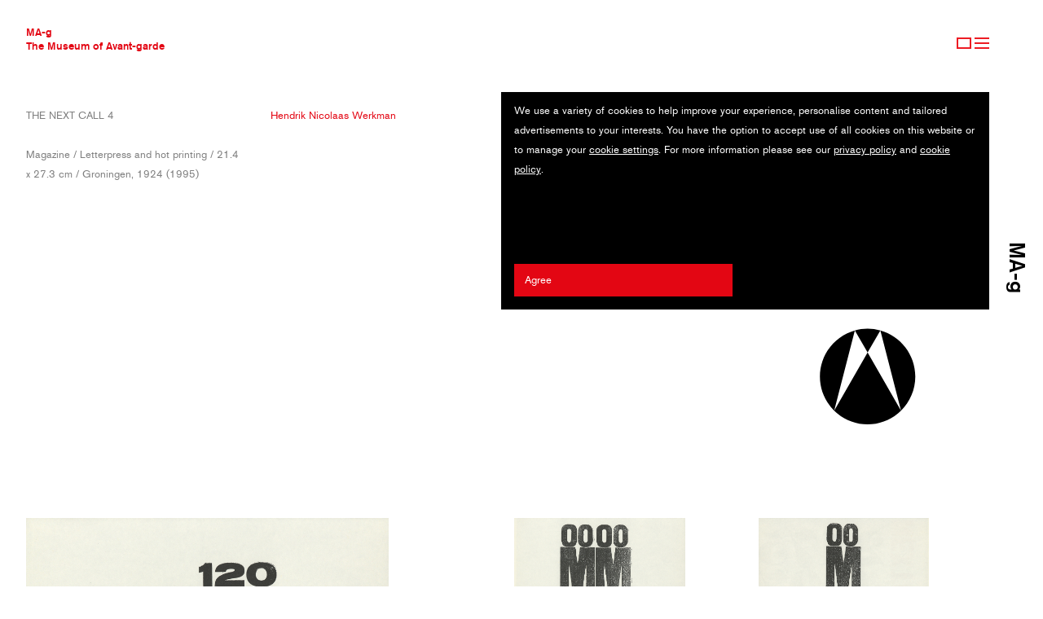

--- FILE ---
content_type: text/html; charset=UTF-8
request_url: https://www.ma-g.org/artwork/795-the-next-call-4/
body_size: 2963
content:
<!DOCTYPE html>
<html lang="en">
    <head>
        <meta charset="UTF-8">
        <meta content="width=device-width, initial-scale=1" name="viewport">
                <title>The next call 4 - MA-g</title>
        <link rel="mask-icon" href="/safari-pinned-tab.svg" color="#000000">
        <link href="/assets/81ed107/jquery.fancybox.min.css?v=1702336535" rel="stylesheet">
<link href="/css/styles.css?v=1740411570" rel="stylesheet">
<script src="/assets/a780d30c/jquery.js?v=1702336535"></script>
<script src="/assets/81ed107/jquery.fancybox.min.js?v=1702336535"></script>
<script src="/js/all.js?v=1733818615"></script>            </head>
    <body>
            <header>
            <strong><a href="/">MA-g<br>The Museum of Avant-garde</a></strong>
            <nav id="menu">
                <a href="/sign-up/" id="signup">Sign Up</a>
                <a href="#menu" id="burger">Menu</a>
                <ul>                    <li>
                                                    <a class="" href="/">The Museum Of Avant-Garde</a>                                            </li>
                                    <li>
                                                    <a class="" href="/avant-garde-collection/">Avant-Garde Collection</a>                                            </li>
                                    <li>
                                                    <a class="" href="/avant-garde-artists/">Avant-Garde Artists</a>                                            </li>
                                    <li>
                                                    <a class="" href="/movements/">Movements</a>                                            </li>
                                    <li>
                                                    <span class="color-red sub-menu">Contemporary Collection</span>
                            <ul>                                <li><a class="" href="/museum/contemporary-collection/">Collection</a></li>
                                                            <li><a class="" href="/contemporary-artists/">Artists</a></li>
                                                            <li><a class="" href="/contemporary-agencies/">Agencies</a></li>
                                                            <li><a class="" href="/contemporary-clients/">Clients</a></li>
                            </ul>
                                            </li>
                                    <li>
                                                    <span class="color-red sub-menu">MA-g Awards</span>
                            <ul>                                <li><a class="" href="/awards/about/">About the Awards</a></li>
                                                            <li><a class="" href="/awards/2025/photography/">2025 Antanas Sutkus MA-g Awards</a></li>
                                                            <li><a class="" href="/awards/2025/illustration/">2025 Guy Billout MA-g Awards</a></li>
                                                            <li><a class="" href="/awards/2025/graphic-design/">2025 Rosmarie Tissi MA-g Awards</a></li>
                                                            <li><a class="" href="/awards/2025/winners/">2025 Winners</a></li>
                                                            <li><a class="" href="/awards/entry/">Submissions</a></li>
                            </ul>
                                            </li>
                                    <li>
                                                    <a class="" href="/journal/">Journal</a>                                            </li>
                                    <li>
                                                    <a class="" href="/sign-up/">Sign up</a>                                            </li>
                </ul>
            </nav>
        </header>
                    

<div class="popup">
  <div class="container">
    <div class="popup-content lg">
      <form id="w0" class="bg-black" action="/artwork/795-the-next-call-4/" method="post">        <div id="cookie-accept-all">
          <div class="inset popup-intro">
            <p>We use a variety of cookies to help improve your experience, personalise content and tailored advertisements to your interests. You have the option to accept use of all cookies on this website or to manage your <a href="#cookie-settings" class="cookie-settings-link" data-target="cookie-settings">cookie settings</a>. For more information please see our <a href="/legal/#privacy-policy">privacy policy</a> and <a href="/legal/#cookie-policy">cookie policy</a>.</p>
          </div>
          <div class="inset sm">
            <button type="submit" class="form-submit">Agree</button>          </div>
        </div>
        <div id="cookie-settings" style="display:none;">
          <h2 class="inset text-uppercase">Cookie Settings</h2>

          <h3 class="inset">Essential</h3>
          <p class="inset negative-top-gutter">These cookies are absolutely essential to ensure that certain features work properly. They are always enabled, otherwise, you can’t view the website properly.</p>
          <div class="inset sm"><span class="switch-label switch-label--checked" data-reject-label="Reject"><span>Accept</span></span></div>
          <div class="form-group field-cookieconsentform-essential">

<input type="hidden" id="cookieconsentform-essential" class="form-control" name="CookieConsentForm[essential]" value="1">

<div class="help-block"></div>
</div>
          <h3 class="inset">Analytics</h3>
          <p class="inset negative-top-gutter">These cookies collect anonymous data on the pages visited. These cookies collect information about how visitors use the website. They don't collect any personal information that identifies you as a specific visitor.</p>
          <div class="form-group sm inset switch field-cookieconsentform-analytics">

<input type="hidden" name="CookieConsentForm[analytics]" value="0"><label><input type="checkbox" id="cookieconsentform-analytics" name="CookieConsentForm[analytics]" value="1" checked> <span class="switch-label" data-reject-label="Reject"><span>Accept</span></span></label>

<div class="help-block"></div>
</div>
          <h3 class="inset">Personalisation</h3>
          <p class="inset negative-top-gutter">We use these cookies to improve your experience by remembering your preferences, so we know how you like to use our website based on certain general characteristics, such as browser type, regional configurations.</p>
          <div class="form-group sm inset switch field-cookieconsentform-personalisation">

<input type="hidden" name="CookieConsentForm[personalisation]" value="0"><label><input type="checkbox" id="cookieconsentform-personalisation" name="CookieConsentForm[personalisation]" value="1" checked> <span class="switch-label" data-reject-label="Reject"><span>Accept</span></span></label>

<div class="help-block"></div>
</div>
          <h3 class="inset">Social Media and Advertising</h3>
          <p class="inset negative-top-gutter">We use these cookies to allow you to connect to your social networks and share content from our website through social media. Third parties may collect information to tailor advertising to your interests, both within and beyond The Museum of Avant-garde website. In some cases, these cookies involve the processing of your personal data.</p>
          <div class="form-group sm inset switch field-cookieconsentform-advertising">

<input type="hidden" name="CookieConsentForm[advertising]" value="0"><label><input type="checkbox" id="cookieconsentform-advertising" name="CookieConsentForm[advertising]" value="1" checked> <span class="switch-label" data-reject-label="Reject"><span>Accept</span></span></label>

<div class="help-block"></div>
</div>
          <div class="inset sm submit-group">
            <button type="submit" class="form-submit">Save preferences</button>          </div>
        </div>
      </form>    </div>
  </div>
</div>                            <section class="container action-artwork">
            
<div class="row info">
    <div class="inset sm">
        
<h3 class="artwork-heading text-uppercase">
    The next call 4        </h3>
<p>Magazine / Letterpress and hot printing / 21.4 x 27.3 cm / Groningen, 1924 (1995)</p>
    </div>
    <div class="inset sm color-red">
        <a href="/artists/hendrik-nicolaas-werkman/">Hendrik Nicolaas Werkman</a>    </div>
    </div>

<aside class="logo sm inset">
    <img src="/images/logo.svg" alt="MA-g">
</aside>

<div class="row">
    
            <div class="inset lg">
            <div class="bx --image" data-id="795"><img src="/files/moa-g/artwork/7/1/1782/1782_thumbnail_2.jpg" alt=""></div>        </div>
                <div class="inset sm">
            <div class="bx --image" data-id="795"><img src="/files/moa-g/artwork/7/1/1780/1780_thumbnail_2.jpg" alt=""></div>                            <div class="bx --image" data-id="795"><img src="/files/moa-g/artwork/7/1/1781/1781_thumbnail_2.jpg" alt=""></div>                    </div>
                <div class="inset sm">
            <div class="bx --image" data-id="795"><img src="/files/moa-g/artwork/7/1/1779/1779_thumbnail_2.jpg" alt=""></div>                            <div class="bx empty"></div>                    </div>
                <div class="inset sm">
            <div class="bx --image" data-id="795"><img src="/files/moa-g/artwork/7/1/1778/1778_thumbnail_2.jpg" alt=""></div>                            <div class="bx --image" data-id="795"><img src="/files/moa-g/artwork/7/1/1783/1783_thumbnail_2.jpg" alt=""></div>                    </div>
    </div>            <div class="inset sm"><div class="bx"></div></div>
        </section>
        <footer>
            <div class="container">
                <div class="sm">
                    Registered address:<br>
                    MoA-g SA – The Museum of Avant-garde<br>
                    PO Box Mendrisio Stazione, Switzerland<br>
                    <!-- <br>
                    Visiting address:<br>
                    The museum venue will open to the general public in 2025. -->
                </div>
                <div class="sm">
                    General enquiries: <a href="mailto:info@ma-g.org">info@ma-g.org</a><br>
                    Press enquiries: <a href="mailto:media@ma-g.org">media@ma-g.org</a><br>
                    MA-g Awards: <a href="mailto:support@ma-g.org">support@ma-g.org</a>
                </div>
                <div class="sm">
                    © 2026 MoA-g SA
                </div>
                <div class="sm">
                    <ul>
                        <li><a href="/media/">Media</a></li>
                        <li><a href="/legal/#terms-conditions">Terms &amp; Conditions</a></li>
                        <li><a href="/legal/#privacy-policy">Privacy policy</a></li>
                        <li><a href="/legal/#cookie-policy">Cookie policy</a></li>
                        <li><a href="/sitemap/">Sitemap</a></li>
                    </ul>
                    <ul>
                        <li><a href="https://www.facebook.com/The.Museum.of.Avantgarde/" target="_blank">Facebook</a></li>
                        <li><a href="https://www.instagram.com/the_ma_g/" target="_blank">Instagram</a></li>
                    </ul>
                </div>
            </div>
        </footer>
        <script src="/assets/7ec36af7/yii.js?v=1702336740"></script>
<script src="/assets/7ec36af7/yii.validation.js?v=1702336740"></script>
<script src="/assets/7ec36af7/yii.activeForm.js?v=1702336740"></script>
<script>jQuery(function ($) {
jQuery('#w0').yiiActiveForm([{"id":"cookieconsentform-essential","name":"essential","container":".field-cookieconsentform-essential","input":"#cookieconsentform-essential","validate":function (attribute, value, messages, deferred, $form) {yii.validation.boolean(value, messages, {"trueValue":"1","falseValue":"0","message":"Essential must be either \u00221\u0022 or \u00220\u0022.","skipOnEmpty":1});}},{"id":"cookieconsentform-analytics","name":"analytics","container":".field-cookieconsentform-analytics","input":"#cookieconsentform-analytics","validate":function (attribute, value, messages, deferred, $form) {yii.validation.boolean(value, messages, {"trueValue":"1","falseValue":"0","message":"Analytics must be either \u00221\u0022 or \u00220\u0022.","skipOnEmpty":1});}},{"id":"cookieconsentform-personalisation","name":"personalisation","container":".field-cookieconsentform-personalisation","input":"#cookieconsentform-personalisation","validate":function (attribute, value, messages, deferred, $form) {yii.validation.boolean(value, messages, {"trueValue":"1","falseValue":"0","message":"Personalisation must be either \u00221\u0022 or \u00220\u0022.","skipOnEmpty":1});}},{"id":"cookieconsentform-advertising","name":"advertising","container":".field-cookieconsentform-advertising","input":"#cookieconsentform-advertising","validate":function (attribute, value, messages, deferred, $form) {yii.validation.boolean(value, messages, {"trueValue":"1","falseValue":"0","message":"Advertising must be either \u00221\u0022 or \u00220\u0022.","skipOnEmpty":1});}}], []);
});</script>    </body>
</html>


--- FILE ---
content_type: text/css
request_url: https://www.ma-g.org/css/styles.css?v=1740411570
body_size: 3570
content:
/* http://meyerweb.com/eric/tools/css/reset/
   v2.0 | 20110126
   License: none (public domain)
*/

html, body, div, span, applet, object, iframe,
h1, h2, h3, h4, h5, h6, p, blockquote, pre,
a, abbr, acronym, address, big, cite, code,
del, dfn, em, img, ins, kbd, q, s, samp,
small, strike, strong, sub, sup, tt, var,
b, u, i, center,
dl, dt, dd, ol, ul, li,
fieldset, form, label, legend,
table, caption, tbody, tfoot, thead, tr, th, td,
article, aside, canvas, details, embed,
figure, figcaption, footer, header, hgroup,
menu, nav, output, ruby, section, summary,
time, mark, audio, video {
  margin: 0;
  padding: 0;
  border: 0;
  font-size: 100%;
  font: inherit;
  vertical-align: baseline;
}
/* HTML5 display-role reset for older browsers */
article, aside, details, figcaption, figure,
footer, header, hgroup, menu, nav, section {
  display: block;
}
body {
  line-height: 1;
}
ol, ul {
  list-style: none;
}
blockquote, q {
  quotes: none;
}
blockquote:before, blockquote:after,
q:before, q:after {
  content: '';
  content: none;
}
table {
  border-collapse: collapse;
  border-spacing: 0;
}

/* LAYOUT */

* {
  -webkit-box-sizing: border-box;
  box-sizing: border-box;
}
*:before,
*:after {
  -webkit-box-sizing: border-box;
  box-sizing: border-box;
}

/* FONTS */

@font-face {
  font-family: 'Akzidenz Grotesk';
  src: url('fonts/akzidenzgrotesk-medium.woff2') format('woff2'),
       url('fonts/akzidenzgrotesk-medium.woff') format('woff');
  font-weight: 500;
  font-style: normal;
}

@font-face {
  font-family: 'Akzidenz Grotesk';
  src: url('fonts/akzidenzgrotesk-regular.woff2') format('woff2'),
       url('fonts/akzidenzgrotesk-regular.woff') format('woff');
  font-weight: normal;
  font-style: normal;
}

/* STYLES */

body {
  font-family: 'Akzidenz Grotesk', Helvetica, Arial, sans-serif;
  background: #fff;
  color: #808080;
  font-size: 13px;
  line-height: 24px;
  padding: 130px 32px 0;
  -webkit-touch-callout: none; /* iOS Safari */
  -webkit-user-select: none; /* Safari */
  -khtml-user-select: none; /* Konqueror HTML */
  -moz-user-select: none; /* Old versions of Firefox */
  -ms-user-select: none; /* Internet Explorer/Edge */
  user-select: none;
}
@media (min-width: 609px) {
  body {
    padding-right: 82px;
  }
  body:before {
    content: 'MA-g';
    position: fixed;
    top: 50%;
    right: 0;
    font-weight: 500;
    font-size: 26px;
    color: #000;
    transform: rotate(90deg) translateY(20px);
    transform-origin: 100% 0%;
  }
}

header {
  line-height: 16px;
}
header strong {
  font-weight: 500;
}
header strong a:hover {
  text-decoration: none;
}

.bg-black {
  background-color: #000;
  color: #fff;
}
.bg-black .switch-label {
  border-color: #191919;
}
.color-red {
  color: #e30613;
}
.color-inherit {
  color: inherit;
}
a {
  color: #e30613;
  text-decoration: none;
}
a:hover,
a.active,
a.underline {
  text-decoration: underline;
}
a.underline:hover {
  text-decoration: none;
}
strong {
  font-weight: 500;
}

header {
  position: fixed;
  z-index: 101;
  top: 0;
  left: 0;
  right: 0;
  padding: 31px 32px 0 32px;
  background: #fff;
}
#menu {
  padding-bottom: 48px;
  line-height: 24px;
  overflow: hidden;
  max-height: 0;
  transition: 0.5s all
}
#menu.open {
  max-height: 600px;
}
#menu > ul {
  margin-top: 65px;
  padding-bottom: 200px;
}
#menu ul {
  text-transform: uppercase;
}
#menu ul ul {
  padding: 2.2rem 0;
}
#menu .sub-menu {
  cursor: pointer;
}
#lang li {
  display: inline;
}
#lang li:first-child:after {
  content: " —";
}

#burger {
  position: absolute;
  top: 46px;
  right: 32px;
  width: 18px;
  height: 14px;
  font: 0/0 a;
  color: transparent;
  background: url("data:image/svg+xml,%3csvg xmlns='http://www.w3.org/2000/svg' width='18' height='14' viewBox='0 0 18 14'%3e%3cg fill='%23ED1C24'%3e%3crect width='18' height='2'/%3e%3crect y='6' width='18' height='2'/%3e%3crect y='12' width='18' height='2'/%3e%3c/g%3e%3c/svg%3e") no-repeat;
}
#signup {
  position: absolute;
  top: 46px;
  right: 54px;
  width: 18px;
  height: 14px;
  font: 0/0 a;
  color: transparent;
  background: url("data:image/svg+xml,%3csvg xmlns='http://www.w3.org/2000/svg' width='18' height='14' viewBox='0 0 18 14'%3e%3crect fill='none' stroke='%23ED1C24' stroke-width='2' x='1' y='1' width='16' height='12'/%3e%3c/svg%3e") no-repeat;
}
.container {
  margin: -16px;
  overflow: hidden;
}
.inset {
  padding: 16px;
}
.inset.no-top {
  padding-top: 0;
}
.negative-top-gutter {
  margin-top: -32px;
}
@media (max-width: 895px) {
  .space-above {
    margin-top: 70px;
  }
}
.info {
  margin-bottom: 70px;
}
@media (min-width: 609px) {
  #burger {
    right: 66px;
  }
  #signup {
    right: 88px;
  }
  .row {
    display: flex;
    flex-wrap: wrap;
  }
  .w-100 {
    width: 100%;
  }
}
@media (min-width: 609px) and (max-width: 895px) {
  .lg {
    width: 100%;
  }
  .sm {
    width: 50%;
  }
  .row.info .sm:nth-child(3) {
    margin-left: 50%;
  }
}
@media (min-width: 896px) and (max-width: 1184px) {
  .lg {
    width: 66.666667%;
  }
  .sm {
    width: 33.333333%;
  }
}
@media (min-width: 1185px) and (max-width: 1471px) {
  .lg {
    width: 50%;
  }
  .sm {
    width: 25%;
  }
}
@media (min-width: 1472px) and (max-width: 1760px) {
  .lg {
    width: 40%;
  }
  .sm {
    width: 20%;
  }
}
@media (min-width: 1761px) {
  .lg {
    width: 33.333333%;
  }
  .sm {
    width: 16.666667%;
  }
}
.sm .bx + .bx {
  margin-top: 32px;
}
.bx {
  position: relative;
  padding-bottom: 100%;
}
.bx.--image.--link a,
.bx.--image img {
  position: absolute;
  top: 0;
  left: 0;
  width: 100%;
  height: 100%;
}
.bx.--image:not(.--link):after,
.bx.--image.--link a:after {
  content: '';
  position: absolute;
  top: 0;
  left: 0;
  width: 100%;
  height: 100%;
  background: transparent;
}
.bx .txt {
  position: absolute;
  top: 0;
  right: 0;
  bottom: 0;
  left: 0;
}
.selected {
  background: #000;
}
@media (max-width: 608px) {
  .bx {
    height: auto;
    padding-bottom: 0;
    min-height: calc(100vw - 64px);
  }
  .bx img {
    display: block;
  }
  .empty {
    display: none;
  }
}
.txt h1 + p,
.txt p + p {
  margin-top: 22px;
}
.link-wrapper:hover span {
  text-decoration: underline;
}
.link-wrapper .txt .bx-link {
  text-transform: none;
}
.txt .bx-link {
  position: absolute;
  top: 0;
  right: 0;
  bottom: 0;
  left: 0;
  font-style: normal;
  text-transform: uppercase;
}
.txt h1 {
  text-transform: uppercase;
}
.txt iframe {
  position: absolute;
  top: 0;
  left: 0;
  width: 100%;
  height: 100%;
}

/* Text sections */

p:not(:last-child) {
  margin-bottom: 24px;
}
.text-uppercase {
  text-transform: uppercase;
}
.logo {
  margin-left: auto;
}
.logo img {
  width: 100%;
}
.logo svg {
  transform: scale(0.66);
}
.logo svg text {
  fill: #fff;
  font-weight: bold;
  font-size: 3em;
}
@media (max-width: 608px) {
  .logo {
    display: none;
  }
}
@media (min-width: 609px) {
  .multicolumn {
    column-gap: 32px;
  }
  .multicolumn--2,
  .multicolumn--6 {
    columns: 2;
  }
}
@media (min-width: 896px) and (max-width: 1184px) {
  .multicolumn--6 {
    columns: 3;
  }
}
@media (min-width: 1185px) and (max-width: 1471px) {
  .multicolumn--6 {
    columns: 4;
  }
}
@media (min-width: 1472px) and (max-width: 1760px) {
  .multicolumn--6 {
    columns: 5;
  }
}
@media (min-width: 1761px) {
  .multicolumn--6 {
    columns: 6;
  }
}

@media (max-width: 1184px)  {
  .md-up-only {
    display: none;
  }
}

.video-link {
  position: relative;
  display: block;
}
.video-link:after {
  content: " " !important;
  position: absolute;
  bottom: 50% !important;
  left: 50% !important;
  margin: 0 0 -13px -11px;
  border: 13px solid transparent;
  border-left: 23px solid #fff;
}
.bx img {
  width: 100%;
  height: 100%;
  object-fit: contain;
  object-position: 0% 0%;
}
em,
address {
  text-transform: none;
}
.popup {
  position: fixed;
  z-index: 10;
  top: 0;
  right: 32px;
  left: 32px;
  pointer-events: none;
}
.popup-content {
  position: relative;
  margin-left: auto;
  padding-top: 124px;
  pointer-events: auto;
  max-height: 100vh;
  overflow-y: auto;
  -webkit-overflow-scrolling: touch;
}
.popup-content:before {
  content: '';
  position: absolute;
  top: 0;
  left: -16px;
  width: 16px;
  bottom: 0;
  background: #fff;
}
.popup-content a {
  color: inherit;
  text-decoration: underline;
}
.popup-content h2 {
  margin-bottom: 24px;
}
.popup-content .form-submit {
  color: #fff;
  text-decoration: none;
}
.popup-intro {
  min-height: 200px;
}
@media (min-width: 609px) {
  .popup {
    right: 82px;
  }
  .popup .sm {
    width: 50%;
  }
}

#contact {
  text-transform: uppercase;
}
#contact a {
  text-transform: none;
}
footer {
  margin: 50px -32px 0;
  padding: 32px;
  background: #e30613;
  color: #fff;
  overflow: hidden;
  line-height: 18px;
}
footer a {
  color: inherit;
}
footer .sm {
  padding: 16px;
  padding-bottom: 150px
}
footer ul {
  margin-bottom: 18px;
}
@media (min-width: 609px) {
  footer {
    padding-right: 82px;
    margin-right: -82px;
  }
  footer .container {
    display: flex;
    flex-wrap: wrap;
  }
}

.alert {
  position: relative;
  background-color: #e30613;
  color: #fff;
  padding: 64px;
  margin: 16px;
}
.alert h2 {
  margin-bottom: 32px;
  max-width: 500px;
}
.alert p {
  margin-bottom: 16px;
  max-width: 500px;
}
.alert .close {
  position: absolute;
  top: 32px;
  right: 32px;
  border: none;
  padding: 0;
  background: transparent;
  color: #fff;
  font: inherit;
  cursor: pointer;
}

.sitemap h1 {
  font-weight: 500;
  margin-bottom: 9em;
}
.sitemap h2 {
  font-weight: 500;
  margin: 24px 0;
}

.legal {
  max-width: 576px;
}

.legal h3,
.legal p {
  margin-bottom: 2em;
}

.legal h2,
.legal h3 {
  margin-top: 9em;
  font-weight: 500;
}

.legal h2 {
  margin-bottom: 9em;
}
.legal h2:first-child {
  margin-top: 0;
}

.artwork-heading {
  margin-bottom: 24px;
}

.form-control {
  display: block;
  width: 100%;
  padding: .5rem 1em;
  border-radius: 0;
  border: 1px solid #f2f2f2;
  color: #e30613;
  font: inherit;
}
.form-control::-moz-placeholder {
  color: #e30613;
  opacity: 1;
}
.form-control:-ms-input-placeholder {
  color: #e30613;
}
.form-control::-webkit-input-placeholder {
  color: #e30613;
}
button.form-control {
  background-color: transparent;
  text-align: left;
  cursor: pointer;
  display: flex;
  justify-content: space-between;
}
button.form-control.--with-check:after {
  content: '>';
}
.custom-dropdown {
  position: relative;
}
.custom-dropdown:after {
  content: 'v';
  position: absolute;
  right: 0;
  top: 0;
  padding: .5rem 1em;
  color: #e30613;
  pointer-events: none;
}
.custom-dropdown .form-control {
  appearance: none;
  -webkit-appearance: none;
}
.custom-file {
  position: relative;
  display: flex;
  justify-content: space-between;
}
.custom-file .control-label {
  display: flex;
  justify-content: space-between;
  flex-grow: 1;
}
.custom-file input[type=file] {
  position: absolute;
  top: 0;
  left: 0;
  right: 0;
  bottom: 0;
  opacity: 0;
  cursor: pointer;
}
.custom-file-delete {
  color: inherit;
  border: none;
  background: transparent;
  position: relative;
  z-index: 1;
  padding: 1rem;
  margin: -1rem;
  cursor: pointer;
}
.custom-file-delete:hover {
  text-decoration: underline;
}
.custom-file:not(.file-selected) .control-label:after {
  content: ">";
}
.custom-file:not(.file-selected) .custom-file-delete {
  display: none;
}
.form-checkbox {
  opacity: 0;
  height: 2rem;
  cursor: pointer;
  display: block;
}
.form-checkbox + label {
  cursor: pointer;
  margin-top: -2rem;
  display: block;
}
.form-checkbox + label:before {
  content: '';
  display: block;
  width: 1rem;
  height: 1rem;
  margin-bottom: 1rem;
  border: 1px solid #a8a8a8;
}
.form-checkbox:checked + label:before {
  background: #a8a8a8;
}
.form-checkbox.error:not(:valid) + label:before  {
  background: #fff200;
  border-color: #fff200;
}
.form-control.error:not(:valid),
.form-group.has-error .form-control,
.custom-file.has-error {
  background: #fff200;
}
.form-submit {
  display: block;
  width: 100%;
  padding: .5rem 1em;
  border: 0;
  background: #e30613;
  color: #fff;
  font: inherit;
  text-align: left;
  cursor: pointer;
}
.form-submit:hover {
  text-decoration: none;
}
.form-submit.--white {
  color: #e30613;
  background: transparent;
}
@media (min-width: 609px) {
  .form-checkbox {
    display: block;
  }
}
.submission-form legend {
  padding-bottom: 1rem;
}
.submission-form .form-group {
  margin-bottom: 1rem;
}

.fancybox-bg {
  background: #191919;
}
.fancybox-is-open .fancybox-bg {
  opacity: 0.96;
}
.fancybox-button {
  font-family: inherit;
  font-size: 13px;
  background: none;
  text-transform: lowercase;
}
.lightbox:focus {
  outline: none;
}

.switch label {
  display: block;
}
.switch input {
  display: none;
}
.switch-label {
  position: relative;
  display: block;
  border: 1px solid #f2f2f2;
  padding: .5rem 1em;
  cursor: pointer;
}
.switch-label span {
  position: relative;
  color: #808080;
  transition: 0.1s color;
}
.switch-label:before {
  content: '';
  position: absolute;
  left: 0;
  top: 0;
  width: 50%;
  height: 100%;
  padding-left: 1em;
  background: #e30613;
  transform: translateX(100%);
  transition: 0.1s transform;
}
.switch-label:after {
  content: attr(data-reject-label);
  position: absolute;
  left: 50%;
  padding-left: 1em;
  color: #fff;
  transition: 0.1s color;
}
.switch-label.switch-label--checked {
  cursor: default;
}
.switch-label.switch-label--checked span,
.switch input:checked ~ .switch-label span {
  color: #fff;
}
.switch-label.switch-label--checked:before,
.switch input:checked ~ .switch-label:before {
  transform: translateX(0);
}
.switch-label.switch-label--checked:after,
.switch input:checked ~ .switch-label:after {
  color: #808080;
}
.submit-group {
  margin-top: 3rem;
}

.form-submit {
  transition: 0.2s opacity;
}
#consent:not(:checked) ~ .form-submit {
  opacity: 0.5;
  pointer-events: none;
}

--- FILE ---
content_type: image/svg+xml
request_url: https://www.ma-g.org/images/logo.svg
body_size: 207
content:

<svg xmlns="http://www.w3.org/2000/svg" x="0px" y="0px" width="256px" height="256px" viewBox="0 0 256 256">
  <path d="M71.98 128c0 15.65 6.43 29.8 16.78 39.97l24.26-93.95C89.35 80.58 71.98 102.25 71.98 128zm16.77 39.97c10.11 9.93 23.96 16.06 39.25 16.06s29.14-6.13 39.25-16.06L128 99.99l-39.25 67.98zm54.24-93.95l24.26 93.95c10.35-10.17 16.78-24.31 16.78-39.97-.01-25.75-17.38-47.42-41.04-53.98zM128 71.98c-5.19 0-10.22.72-14.99 2.05L128 99.99l14.99-25.97A56.098 56.098 0 00128 71.98z"/>
</svg>